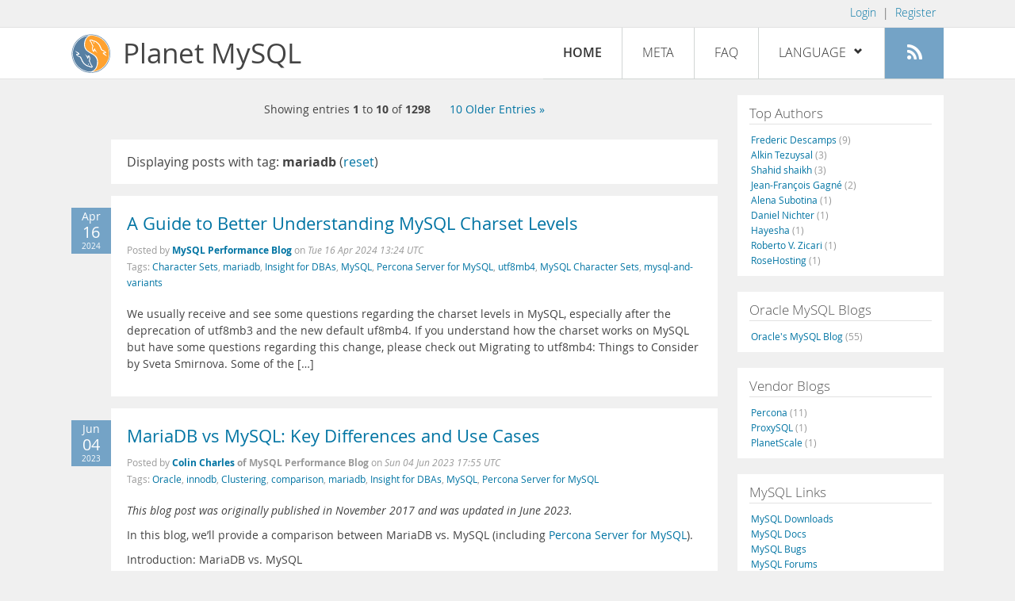

--- FILE ---
content_type: text/html; charset=UTF-8
request_url: https://planet.mysql.com/?tag_search=5849
body_size: 9960
content:
<!DOCTYPE html>
<html lang="en" class="svg no-js">
<head>
    <meta charset="utf-8" />
    <!--[if IE ]>
    <meta http-equiv="X-UA-Compatible" content="IE=Edge,chrome=1" />
    <![endif]-->
    <meta name="viewport" content="width=device-width, initial-scale=1.0">

    <title>Planet MySQL</title>
    <link rel="stylesheet" media="all" href="https://labs.mysql.com/common/css/main-20200529.min.css" />
    <link rel="stylesheet" media="all" href="/css/page-20200529.min.css" />
    <link rel="stylesheet" media="print" href="https://labs.mysql.com/common/css/print-20200529.min.css" />
	<link rel="alternate" type="application/rss+xml" title="RSS 2.0" href="/rss20.xml" />
    <link rel="shortcut icon" href="/favicon.ico" />

    <script async="async" type="text/javascript" src='https://consent.truste.com/notice?domain=oracle.com&c=teconsent&js=bb&noticeType=bb&text=true&cdn=1&pcookie&gtm=1' crossorigin></script>
    <script src="https://www.oracle.com/assets/truste-oraclelib.js"></script>
    <script>(function(H){ H.className=H.className.replace(/\bno-js\b/,'js') })(document.documentElement)</script>
    <script src="/js/site-20190322.min.js"></script>

    <meta http-equiv="refresh" content="3600" />
    <meta name="google-site-verification" content="hJyLdGNlZRAGDaJga_XXJtcpRalHh7D4yX_8L3tZfCY" />

    <!--[if lt IE 9]>
        <script src="https://labs.mysql.com/common/js/polyfills/html5shiv-printshiv-3.7.2.min.js"></script>
        <script src="https://labs.mysql.com/common/js/polyfills/respond-1.4.2.min.js"></script>
    <![endif]-->

                              <script>!function(e){var n="https://s.go-mpulse.net/boomerang/";if("False"=="True")e.BOOMR_config=e.BOOMR_config||{},e.BOOMR_config.PageParams=e.BOOMR_config.PageParams||{},e.BOOMR_config.PageParams.pci=!0,n="https://s2.go-mpulse.net/boomerang/";if(window.BOOMR_API_key="E6BB6-B37B4-898B7-F97BA-BBCDB",function(){function e(){if(!o){var e=document.createElement("script");e.id="boomr-scr-as",e.src=window.BOOMR.url,e.async=!0,i.parentNode.appendChild(e),o=!0}}function t(e){o=!0;var n,t,a,r,d=document,O=window;if(window.BOOMR.snippetMethod=e?"if":"i",t=function(e,n){var t=d.createElement("script");t.id=n||"boomr-if-as",t.src=window.BOOMR.url,BOOMR_lstart=(new Date).getTime(),e=e||d.body,e.appendChild(t)},!window.addEventListener&&window.attachEvent&&navigator.userAgent.match(/MSIE [67]\./))return window.BOOMR.snippetMethod="s",void t(i.parentNode,"boomr-async");a=document.createElement("IFRAME"),a.src="about:blank",a.title="",a.role="presentation",a.loading="eager",r=(a.frameElement||a).style,r.width=0,r.height=0,r.border=0,r.display="none",i.parentNode.appendChild(a);try{O=a.contentWindow,d=O.document.open()}catch(_){n=document.domain,a.src="javascript:var d=document.open();d.domain='"+n+"';void(0);",O=a.contentWindow,d=O.document.open()}if(n)d._boomrl=function(){this.domain=n,t()},d.write("<bo"+"dy onload='document._boomrl();'>");else if(O._boomrl=function(){t()},O.addEventListener)O.addEventListener("load",O._boomrl,!1);else if(O.attachEvent)O.attachEvent("onload",O._boomrl);d.close()}function a(e){window.BOOMR_onload=e&&e.timeStamp||(new Date).getTime()}if(!window.BOOMR||!window.BOOMR.version&&!window.BOOMR.snippetExecuted){window.BOOMR=window.BOOMR||{},window.BOOMR.snippetStart=(new Date).getTime(),window.BOOMR.snippetExecuted=!0,window.BOOMR.snippetVersion=12,window.BOOMR.url=n+"E6BB6-B37B4-898B7-F97BA-BBCDB";var i=document.currentScript||document.getElementsByTagName("script")[0],o=!1,r=document.createElement("link");if(r.relList&&"function"==typeof r.relList.supports&&r.relList.supports("preload")&&"as"in r)window.BOOMR.snippetMethod="p",r.href=window.BOOMR.url,r.rel="preload",r.as="script",r.addEventListener("load",e),r.addEventListener("error",function(){t(!0)}),setTimeout(function(){if(!o)t(!0)},3e3),BOOMR_lstart=(new Date).getTime(),i.parentNode.appendChild(r);else t(!1);if(window.addEventListener)window.addEventListener("load",a,!1);else if(window.attachEvent)window.attachEvent("onload",a)}}(),"".length>0)if(e&&"performance"in e&&e.performance&&"function"==typeof e.performance.setResourceTimingBufferSize)e.performance.setResourceTimingBufferSize();!function(){if(BOOMR=e.BOOMR||{},BOOMR.plugins=BOOMR.plugins||{},!BOOMR.plugins.AK){var n=""=="true"?1:0,t="",a="clnwucaxhvvoq2lrz2ia-f-69a741fd0-clientnsv4-s.akamaihd.net",i="false"=="true"?2:1,o={"ak.v":"39","ak.cp":"1334304","ak.ai":parseInt("802521",10),"ak.ol":"0","ak.cr":10,"ak.ipv":4,"ak.proto":"h2","ak.rid":"1e4f10d6","ak.r":45721,"ak.a2":n,"ak.m":"dscx","ak.n":"essl","ak.bpcip":"18.219.106.0","ak.cport":53858,"ak.gh":"23.33.25.20","ak.quicv":"","ak.tlsv":"tls1.3","ak.0rtt":"","ak.0rtt.ed":"","ak.csrc":"-","ak.acc":"","ak.t":"1769066128","ak.ak":"hOBiQwZUYzCg5VSAfCLimQ==UR8TvOTGi6P3QxQ73W6O6W41yMQD53O5aghMtJ+24LfAyL29kQooZD+O7XxAEiRBcp6oLrRon6jKzvtqho6tlBFDDwfOWN3km4MFopaPlMzWNE/UakWEPNmwqw6pTVF1KPwofI5QSCx1GMd4PGypoxvD2FNEqG4i5wIHEnw/P8UrJWRgiSkLnNUvBUQV5rlNmovBOHlLCVXvvo2kTo8K8RHUxyBPSYlijsURUv9qo4luGxj1l5l7eaKCJknf8iqaGCLm/Okngzxf7Xvz6fmfce+OxlvWyubfj7QbQ2omUSs31MqgPfO+AeififLAJxkr4bUGBoJLlxtB/QlzsPPlvW2wvSsSGh+iPKc+QmBGsviZLAvClxz19132YrXGeZhWf7aH3ckpHBdp7lTwNzyUe8y5tVZ/gwmmdgSyychCJts=","ak.pv":"16","ak.dpoabenc":"","ak.tf":i};if(""!==t)o["ak.ruds"]=t;var r={i:!1,av:function(n){var t="http.initiator";if(n&&(!n[t]||"spa_hard"===n[t]))o["ak.feo"]=void 0!==e.aFeoApplied?1:0,BOOMR.addVar(o)},rv:function(){var e=["ak.bpcip","ak.cport","ak.cr","ak.csrc","ak.gh","ak.ipv","ak.m","ak.n","ak.ol","ak.proto","ak.quicv","ak.tlsv","ak.0rtt","ak.0rtt.ed","ak.r","ak.acc","ak.t","ak.tf"];BOOMR.removeVar(e)}};BOOMR.plugins.AK={akVars:o,akDNSPreFetchDomain:a,init:function(){if(!r.i){var e=BOOMR.subscribe;e("before_beacon",r.av,null,null),e("onbeacon",r.rv,null,null),r.i=!0}return this},is_complete:function(){return!0}}}}()}(window);</script></head>

<body>
<style>

</style>
    <header>
        <nav id="l1">
            <div class="wrap">
                <ul class="login-opts right">
                    <li>
                                             <a href="https://dev.mysql.com/auth/login/?dest=https%3A%2F%2Fplanet.mysql.com%2F%3Ftag_search%3D5849">Login</a> &nbsp;|&nbsp;
                         <a href="https://dev.mysql.com/auth/register/">Register</a>
                                        </li>
                </ul>
            </div>
        </nav>
        <nav id="l2">
            <div class="wrap">
                <div class="planet-logo">
                    <img src="/images/planet-logo.svg" alt="Planet MySQL" width="50" height="50" />
                </div>
                <div class="planet-logo-png">
                    <img src="/images/planet-logo.png" alt="Planet MySQL" width="50" height="50" />
                </div>
                <div class="planet-text">
                    Planet MySQL
                </div>
                <ul class="menu">
                    <li><div id="close-menu"><a href="">Close <span class="icon-x-circle"></span></a></div>
                    <a class="current-menu-item" href="/">Home</a></li><li>
                    <a href="/?cid=2">Meta</a></li><li>
                    <a href="/faq/">FAQ</a></li><li class="lang-menu-item">
                    <a href="/" id="lang-menu-link">Language
                    <span class="icon-chevron-down"></span>
                    <span class="icon-chevron-up"></span></a><ul class="lang-options">
                                        <li><a href="/">English
                    <span class="icon-check"></span>                    </a></li>
                                        <li><a href="/de/">Deutsch
                                        </a></li>
                                        <li><a href="/es/">Español
                                        </a></li>
                                        <li><a href="/fr/">Français
                                        </a></li>
                                        <li><a href="/it/">Italiano
                                        </a></li>
                                        <li><a href="/ja/">日本語
                                        </a></li>
                                        <li><a href="/ru/">Русский
                                        </a></li>
                                        <li><a href="/pt/">Português
                                        </a></li>
                                        <li><a href="/zh/">中文
                                        </a></li>
                                        </ul></li><li>
                    <a class="rss-icon" href="/rss20.xml" title="Aggregate feed"><span class="icon-rss"></span><span class="rss-label">Aggregate feed</span></a></li>
                </ul>
                <div class="open-menu-wrapper">
                    <a id="open-menu" href=""><span class="icon-three-bars"></span></a>
                </div>
            </div>
        </nav>
    </header>
    <article>
        <div class="wrap">
        
<div id="entries">
            
<div class="pager">
    <span class="pager-numbers">
                    Showing entries <strong>1</strong> to <strong>10</strong> of <strong>1298</strong>
                </span>
    <span class="pager-break"><br /></span>
                <span class="pager-next">
        <a href="?offset=10&tag_search=5849"> 10 Older Entries &raquo;</a>
    </span>
    </div>
                    <section>
                Displaying posts with tag: <b>mariadb</b> (<a href="/">reset</a>)
            </section>
                
    <section>
        <div class="blue-entry-date">
            Apr
            <div class="blue-entry-date-day">16</div>
            <div class="blue-entry-date-year">2024</div>
        </div>
        <div class="entry-title">
            <a href="https://www.percona.com/blog/a-guide-to-better-understanding-mysql-charset-levels/">A Guide to Better Understanding MySQL Charset Levels</a>
        </div>

        <div class="entry-byline">
            Posted by <strong><a href="https://www.percona.com/blog/category/mysql/">MySQL Performance Blog</a>
            </strong>
            on <em><span class="entry-date">Tue 16 Apr 2024 13:24 UTC</span></em>
            <br/>
                        Tags:
            <div style="display: inline">
                                    <a href="/?tag_search=4246">Character Sets</a>,                                     <a href="/?tag_search=5849">mariadb</a>,                                     <a href="/?tag_search=10212">Insight for DBAs</a>,                                     <a href="/?tag_search=10683">MySQL</a>,                                     <a href="/?tag_search=13918">Percona Server for MySQL</a>,                                     <a href="/?tag_search=17385">utf8mb4</a>,                                     <a href="/?tag_search=19825">MySQL Character Sets</a>,                                     <a href="/?tag_search=23045">mysql-and-variants</a>                            </div>
                    </div>

        <div class="entry-content">
                                            <p>
  We usually receive and see some questions regarding the charset
  levels in MySQL, especially after the deprecation of utf8mb3 and
  the new default uf8mb4. If you understand how the charset works
  on MySQL but have some questions regarding this change, please
  check out Migrating to utf8mb4: Things to Consider by Sveta
  Smirnova. Some of the […]
</p>
                    </div>
    </section>
    <section>
        <div class="blue-entry-date">
            Jun
            <div class="blue-entry-date-day">04</div>
            <div class="blue-entry-date-year">2023</div>
        </div>
        <div class="entry-title">
            <a href="https://www.percona.com/blog/mysql-vs-mariadb-reality-check/">MariaDB vs MySQL: Key Differences and Use Cases</a>
        </div>

        <div class="entry-byline">
            Posted by <strong><a href="https://www.percona.com/blog/category/mysql/">Colin Charles</a>
                            of MySQL Performance Blog
            </strong>
            on <em><span class="entry-date">Sun 04 Jun 2023 17:55 UTC</span></em>
            <br/>
                        Tags:
            <div style="display: inline">
                                    <a href="/?tag_search=180">Oracle</a>,                                     <a href="/?tag_search=421">innodb</a>,                                     <a href="/?tag_search=1624">Clustering</a>,                                     <a href="/?tag_search=2121">comparison</a>,                                     <a href="/?tag_search=5849">mariadb</a>,                                     <a href="/?tag_search=10212">Insight for DBAs</a>,                                     <a href="/?tag_search=10683">MySQL</a>,                                     <a href="/?tag_search=13918">Percona Server for MySQL</a>                            </div>
                    </div>

        <div class="entry-content">
                                            <p>
  <em>This blog post was originally published in November 2017 and
  was updated in June 2023.</em>
</p>
<p>
  In this blog, we’ll provide a comparison between MariaDB vs.
  MySQL (including <a href=
  "https://percona.com/software/mysql-database/percona-server" rel=
  "nofollow">Percona Server for MySQL</a>).
</p>
<p>
  Introduction: MariaDB vs. MySQL
</p>
<p>
  The goal of this blog post is to evaluate, at a higher level,
  MariaDB vs. MySQL vs. <a href=
  "https://percona.com/software/mysql-database/percona-server" rel=
  "nofollow">Percona Server for MySQL</a> side-by-side to better
  inform the decision making process. It is largely an unofficial
  response to published comments from the MariaDB Corporation.
</p>
<p>
  It is worth noting that Percona Server for MySQL is a drop-in
  compatible branch of MySQL, where Percona contributes as much as
  possible upstream. MariaDB Server, on the other hand, is a fork
  of MySQL 5.5. They cherry-picked MySQL features and don’t &hellip;</p><a href="https://www.percona.com/blog/mysql-vs-mariadb-reality-check/">[Read more]</a>
                    </div>
    </section>
    <section>
        <div class="blue-entry-date">
            Dec
            <div class="blue-entry-date-day">18</div>
            <div class="blue-entry-date-year">2019</div>
        </div>
        <div class="entry-title">
            <a href="https://www.continuent.com/blog/paving-the-way-for-continuous-mysql-operations/">Paving the Way for Continuous MySQL Operations</a>
        </div>

        <div class="entry-byline">
            Posted by <strong><a href="https://www.continuent.com/">Continuent</a>
            </strong>
            on <em><span class="entry-date">Wed 18 Dec 2019 11:57 UTC</span></em>
            <br/>
                        Tags:
            <div style="display: inline">
                                    <a href="/?tag_search=2606">continuent</a>,                                     <a href="/?tag_search=4245">aws</a>,                                     <a href="/?tag_search=5849">mariadb</a>,                                     <a href="/?tag_search=8768">News &amp; Events</a>,                                     <a href="/?tag_search=10683">MySQL</a>,                                     <a href="/?tag_search=14321">tungsten-replicator</a>,                                     <a href="/?tag_search=21988">Tungsten Clustering</a>,                                     <a href="/?tag_search=22825">highlights</a>                            </div>
                    </div>

        <div class="entry-content">
                                            <p>
  Our team has continued to pave the way for Continuous MySQL
  Operations this year with our Continuent Tungsten products:
  Tungsten Clustering and Tungsten Replicator.
</p>
<p>
  And we’d like to take this opportunity to thank you all – our
  customers, partners, followers and colleagues – for your support
  in 2019, and celebrate some of our successes with you…
</p>
<p>
  2019 Continuent Momentum Highlights
</p>
<ul>
  <li>Launched three new Tungsten Clustering & Tungsten Replicator
  releases
  </li>
  <li>Introduced the new Tungsten Replicator (AMI) on the Amazon
  Marketplace
  </li>
  <li>Were named a 2020 Top Trending Product by Database Trends &
  Applications Magazine
  </li>
</ul>
<p>
  <a href=
  "https://www.continuent.com/wp-content/uploads/2019/12/infographic-scaled.jpg"
  rel="nofollow"></a>
</p>
<p>
  2019 Continuent Customer Highlights
</p>
<ul>
  <li>100%: Customer Satisfaction during the most recent customer
  survey
  </li>
  <li>97.5%: our customer &hellip;</li></ul><a href="https://www.continuent.com/blog/paving-the-way-for-continuous-mysql-operations/">[Read more]</a>
                    </div>
    </section>
    <section>
        <div class="blue-entry-date">
            Dec
            <div class="blue-entry-date-day">09</div>
            <div class="blue-entry-date-year">2019</div>
        </div>
        <div class="entry-title">
            <a href="https://www.continuent.com/blog/tungsten-clustering-makes-the-2020-dbta-top-trending-products-list/">Tungsten Clustering Makes The 2020 DBTA Top Trending Products List</a>
        </div>

        <div class="entry-byline">
            Posted by <strong><a href="https://www.continuent.com/">Continuent</a>
            </strong>
            on <em><span class="entry-date">Mon 09 Dec 2019 13:29 UTC</span></em>
            <br/>
                        Tags:
            <div style="display: inline">
                                    <a href="/?tag_search=187">News</a>,                                     <a href="/?tag_search=675">scaling</a>,                                     <a href="/?tag_search=1220">High Availability</a>,                                     <a href="/?tag_search=5294">Disaster Recovery</a>,                                     <a href="/?tag_search=5849">mariadb</a>,                                     <a href="/?tag_search=10683">MySQL</a>,                                     <a href="/?tag_search=11099">Continuent Tungsten</a>,                                     <a href="/?tag_search=20759">DBTA</a>,                                     <a href="/?tag_search=21988">Tungsten Clustering</a>,                                     <a href="/?tag_search=22003">Mastering Tungsten Clustering</a>                            </div>
                    </div>

        <div class="entry-content">
                                            <p>
  We’re delighted to be able to share that <a href=
  "https://www.continuent.com/solutions/" rel="nofollow">Tungsten
  Clustering</a> – our flagship product – is named in the <a href=
  "http://www.dbta.com/Editorial/Trends-and-Applications/Trend-Setting-Products-in-Data-and-Information-Management-for-2020-135365.aspx"
  rel="nofollow">DBTA 2020 List of Trend Setting Products</a>!
</p>
<p>
  Congratulations to all the products and their teams that were
  named in the 2020 list.
</p>
<p>
  We have been at the forefront of the market need since 2004 with
  our solutions for platform agnostic, highly available, globally
  scaling, clustered MySQL databases that are driving businesses to
  the cloud (whether hybrid or not) today; and our software
  solutions are the expression of that.
</p>
<p>
  <a href="https://www.continuent.com/solutions/" rel=
  "nofollow">Tungsten Clustering</a> allows enterprises running
  business-critical MySQL database applications to cost-effectively &hellip;</p><a href="https://www.continuent.com/blog/tungsten-clustering-makes-the-2020-dbta-top-trending-products-list/">[Read more]</a>
                    </div>
    </section>
    <section>
        <div class="blue-entry-date">
            Nov
            <div class="blue-entry-date-day">11</div>
            <div class="blue-entry-date-year">2019</div>
        </div>
        <div class="entry-title">
            <a href="https://www.continuent.com/blog/new-continuent-tungsten-replicator-ami-the-advanced-replication-engine-for-mysql-mariadb-percona-server-aws-aurora/">New Continuent Tungsten Replicator (AMI): The Advanced Replication Engine For MySQL, MariaDB, Percona Server &amp; AWS Aurora</a>
        </div>

        <div class="entry-byline">
            Posted by <strong><a href="https://www.continuent.com/">Continuent</a>
            </strong>
            on <em><span class="entry-date">Mon 11 Nov 2019 09:40 UTC</span></em>
            <br/>
                        Tags:
            <div style="display: inline">
                                    <a href="/?tag_search=187">News</a>,                                     <a href="/?tag_search=198">Replication</a>,                                     <a href="/?tag_search=5849">mariadb</a>,                                     <a href="/?tag_search=7551">Amazon RDS</a>,                                     <a href="/?tag_search=10683">MySQL</a>,                                     <a href="/?tag_search=11099">Continuent Tungsten</a>,                                     <a href="/?tag_search=12144">Tungsten replicator</a>,                                     <a href="/?tag_search=14321">tungsten-replicator</a>,                                     <a href="/?tag_search=18175">Amazon Aurora</a>,                                     <a href="/?tag_search=21744">Mastering Tungsten Replicator</a>                            </div>
                    </div>

        <div class="entry-content">
                                            <p>
  <strong>Discover the new Continuent Tungsten Replicator (AMI) –
  the most advanced & flexible replication engine for MySQL,
  MariaDB & Percona Server, including Amazon RDS MySQL and Amazon
  Aurora</strong>
</p>
<p>
  We’re excited to announce the availability on the Amazon
  Marketplace of a new version of the Tungsten Replicator (AMI).
</p>
<p>
  <a href=
  "https://aws.amazon.com/marketplace/seller-profile?id=31f1a497-1a23-44c3-a9c3-72a11fdb4752&amp;useStub=false&amp;page=1"
  rel="nofollow">Tungsten Replicator (AMI)</a> is a replication
  engine that provides high-performance and improved replication
  functionality over the native MySQL replication solution and
  provides the ability to apply real-time MySQL data feeds into a
  range of analytics and big data databases.
</p>
<p>
  <a href=
  "https://aws.amazon.com/marketplace/seller-profile?id=31f1a497-1a23-44c3-a9c3-72a11fdb4752&amp;useStub=false&amp;page=1"
  rel="nofollow">Tungsten Replicator (AMI)</a> builds upon &hellip;</p><a href="https://www.continuent.com/blog/new-continuent-tungsten-replicator-ami-the-advanced-replication-engine-for-mysql-mariadb-percona-server-aws-aurora/">[Read more]</a>
                    </div>
    </section>
    <section>
        <div class="blue-entry-date">
            Nov
            <div class="blue-entry-date-day">01</div>
            <div class="blue-entry-date-year">2019</div>
        </div>
        <div class="entry-title">
            <a href="https://www.percona.com/blog/2019/11/01/use-mysql-without-a-password/">Use MySQL Without a Password (and Still be Secure)</a>
        </div>

        <div class="entry-byline">
            Posted by <strong><a href="https://www.percona.com/blog/category/mysql/">MySQL Performance Blog</a>
            </strong>
            on <em><span class="entry-date">Fri 01 Nov 2019 13:28 UTC</span></em>
            <br/>
                        Tags:
            <div style="display: inline">
                                    <a href="/?tag_search=420">Security</a>,                                     <a href="/?tag_search=5849">mariadb</a>,                                     <a href="/?tag_search=10212">Insight for DBAs</a>,                                     <a href="/?tag_search=10683">MySQL</a>,                                     <a href="/?tag_search=13918">Percona Server for MySQL</a>                            </div>
                    </div>

        <div class="entry-content">
                                            <p>
  Some say that the best password is the one you don’t have to
  remember. That’s possible with MySQL, thanks to the <a href=
  "https://dev.mysql.com/doc/refman/8.0/en/socket-pluggable-authentication.html"
  rel="nofollow">auth_socket</a> plugin and its MariaDB version
  <a href=
  "https://mariadb.com/kb/en/library/authentication-plugin-unix-socket/"
  rel="nofollow">unix_socket</a>.
</p>
<p>
  Neither of these plugins is new, and some words have been written
  about the auth_socket on this blog before, for example: <a href=
  "https://www.percona.com/blog/2016/03/16/change-user-password-in-mysql-5-7-with-plugin-auth_socket/"
  rel="nofollow">how to change passwords in MySQL 5.7 when using
  plugin: auth_socket</a>. But while reviewing what’s new with
  MariaDB 10.4, I saw that the unix_socket now comes installed by
  default and is one of the authentication methods (<em>one</em> of
  them because in MariaDB 10.4 a single user can have more than one
  authentication plugin, &hellip;</p><a href="https://www.percona.com/blog/2019/11/01/use-mysql-without-a-password/">[Read more]</a>
                    </div>
    </section>
    <section>
        <div class="blue-entry-date">
            Oct
            <div class="blue-entry-date-day">30</div>
            <div class="blue-entry-date-year">2019</div>
        </div>
        <div class="entry-title">
            <a href="https://mydbops.wordpress.com/2019/10/30/5th-mydbops-database-meetup-saturday-2nd-of-nov-2019/">5th Mydbops Database Meetup (Saturday, 2nd of Nov. 2019)</a>
        </div>

        <div class="entry-byline">
            Posted by <strong><a href="https://mydbops.wordpress.com/">MyDBOPS</a>
            </strong>
            on <em><span class="entry-date">Wed 30 Oct 2019 10:42 UTC</span></em>
            <br/>
                        Tags:
            <div style="display: inline">
                                    <a href="/?tag_search=348">Meetup</a>,                                     <a href="/?tag_search=429">event</a>,                                     <a href="/?tag_search=5849">mariadb</a>,                                     <a href="/?tag_search=6828">mongodb</a>,                                     <a href="/?tag_search=10683">MySQL</a>                            </div>
                    </div>

        <div class="entry-content">
                                            <p>
  We are fueled and energized by the inquisitiveness and eagerness
  of Database Administrators as a community, reminding us of
  conducting the next edition of Mydbops Database Meetup. The
  regular attendees are now looking forward to this quarterly
  meetup organized by <a href="http://mydbops.com/" rel=
  "nofollow">Mydbops</a>, for the benefit of its participants, with
  the latest hands-on knowledge being shared by the practitioners
  themselves.
</p>
<p>
  This time we are back in to Diamond District as the venue for
  this edition of <a href="https://bit.ly/2q1tcNO" rel=
  "nofollow">5th Mydbops Database Meetup</a>, even though, the
  place of the meeting will be in a different Tower within the same
  campus at <strong>Gojek Tech, Diamond District, 4th Floor, Tower
  ‘B’, HAL Road, Bangalore – 560 008</strong>.
</p>
<p>
  Mydbops Database Meetup
</p>
<p>
  Bangalore, IN<br />
  175 <em>Members</em>
</p>
<p>
  Let us meet together at Mydbops Database Conference. This &hellip;</p><a href="https://mydbops.wordpress.com/2019/10/30/5th-mydbops-database-meetup-saturday-2nd-of-nov-2019/">[Read more]</a>
                    </div>
    </section>
    <section>
        <div class="blue-entry-date">
            Oct
            <div class="blue-entry-date-day">09</div>
            <div class="blue-entry-date-year">2019</div>
        </div>
        <div class="entry-title">
            <a href="https://www.mysqlandfriends.eu/post/mysql-mariadb-friends-devroom-cfp-is-now-open/">MySQL, MariaDB &amp; Friends DevRoom CfP is now open !</a>
        </div>

        <div class="entry-byline">
            Posted by <strong><a href="http://www.mysqlandfriends.eu">Frederic Descamps</a>
            </strong>
            on <em><span class="entry-date">Wed 09 Oct 2019 20:22 UTC</span></em>
            <br/>
                        Tags:
            <div style="display: inline">
                                    <a href="/?tag_search=1861">Percona</a>,                                     <a href="/?tag_search=2117">FOSDEM</a>,                                     <a href="/?tag_search=5849">mariadb</a>,                                     <a href="/?tag_search=10683">MySQL</a>,                                     <a href="/?tag_search=21654">Devroom</a>                            </div>
                    </div>

        <div class="entry-content">
                                            <p>
  Good news ! Once again, the MySQL, MariaDB & Friends Devroom has
  been accepted for FOSDEM’20‘s edition !!
</p>
<p>
  This event is a real success story for the MySQL ecosystem; the
  content, the speakers and the attendees are growing every year.
</p>
<p>
  FOSDEM 2020’s edition will take place 1st & 2nd February in
  Brussels and our <a href=
  "https://fosdem.org/2020/schedule/track/mysql_mariadb_and_friends/"
  rel="nofollow">MySQL, MariaDB & Friends devroom</a> will run on
  Saturday 1st (may change). FOSDEM & MySQL/MariaDB is a love story
  started 20 years ago !
</p>
<p>
  The committee selecting the content for our devroom is not yet
  created and if you want to be part of this experience, just send
  me an email (candidate at mysqlmariadbandfriends dot eu) before
  Oct 26th.
</p>
<p>
  If you want to join the Committee you have to align with the
  following conditions:
</p>
<ul>
  <li>planning to be present at FOSDEM
  </li>
  <li>having a link with MySQL & &hellip;</li></ul><a href="https://www.mysqlandfriends.eu/post/mysql-mariadb-friends-devroom-cfp-is-now-open/">[Read more]</a>
                    </div>
    </section>
    <section>
        <div class="blue-entry-date">
            Oct
            <div class="blue-entry-date-day">09</div>
            <div class="blue-entry-date-year">2019</div>
        </div>
        <div class="entry-title">
            <a href="https://mydbops.wordpress.com/2019/10/09/open-source-indiaosi-2019-mydbops/">Open Source India(OSI) 2019 &amp; Mydbops</a>
        </div>

        <div class="entry-byline">
            Posted by <strong><a href="https://mydbops.wordpress.com/">MyDBOPS</a>
            </strong>
            on <em><span class="entry-date">Wed 09 Oct 2019 12:01 UTC</span></em>
            <br/>
                        Tags:
            <div style="display: inline">
                                    <a href="/?tag_search=188">Open Source</a>,                                     <a href="/?tag_search=429">event</a>,                                     <a href="/?tag_search=5849">mariadb</a>,                                     <a href="/?tag_search=6828">mongodb</a>,                                     <a href="/?tag_search=10683">MySQL</a>,                                     <a href="/?tag_search=22546">#cassandra</a>,                                     <a href="/?tag_search=22555">#mydbops</a>,                                     <a href="/?tag_search=22656">#communitydevelopment</a>,                                     <a href="/?tag_search=22660">#mdlc</a>                            </div>
                    </div>

        <div class="entry-content">
                                            <p>
  Since three years of our entity’s progression, <a href=
  "https://www.linkedin.com/company/mydbops" rel="nofollow">Mydbops
  IT Solutions</a>, Bangalore, have been an active participant of
  <a href="https://www.opensourceindia.in/" rel="nofollow">Open
  Source India (OSI)</a> conference, conducted by Open Source For
  You Magazine which is part of EFY Group, New Delhi.
</p>
<p>
  This annual event is an attempt by the team at Open Source For
  You magazine in partnership with India’s Open Source community
  and industry—to bring various stake-holders under one roof. The
  mission of&nbsp;OSI&nbsp;is simple—to accelerate development and
  deployment of Open Source in India, and beyond.
</p>
<p>
  This year our floor presence has been shifted to the
  <strong>Entry Bay</strong> itself, contrasting from our previous
  presence at the sides of an Auditorium. This position is
  alongside the IT bigwig like, Microsoft. This development, show
  cases strides made in the past &hellip;</p><a href="https://mydbops.wordpress.com/2019/10/09/open-source-indiaosi-2019-mydbops/">[Read more]</a>
                    </div>
    </section>
    <section>
        <div class="blue-entry-date">
            Sep
            <div class="blue-entry-date-day">23</div>
            <div class="blue-entry-date-year">2019</div>
        </div>
        <div class="entry-title">
            <a href="https://www.continuent.com/blog/read-the-white-paper-tungsten-clustering-for-mysql-mariadb-percona-server-databases/">Read the White Paper: Tungsten Clustering for MySQL, MariaDB &amp; Percona Server Databases</a>
        </div>

        <div class="entry-byline">
            Posted by <strong><a href="https://www.continuent.com/">Continuent</a>
            </strong>
            on <em><span class="entry-date">Mon 23 Sep 2019 17:58 UTC</span></em>
            <br/>
                        Tags:
            <div style="display: inline">
                                    <a href="/?tag_search=1220">High Availability</a>,                                     <a href="/?tag_search=5294">Disaster Recovery</a>,                                     <a href="/?tag_search=5813">White Paper</a>,                                     <a href="/?tag_search=5849">mariadb</a>,                                     <a href="/?tag_search=9118">percona server</a>,                                     <a href="/?tag_search=10683">MySQL</a>,                                     <a href="/?tag_search=21988">Tungsten Clustering</a>,                                     <a href="/?tag_search=22003">Mastering Tungsten Clustering</a>                            </div>
                    </div>

        <div class="entry-content">
                                            <p>
  We’re happy to announce that our white paper ‘<a href=
  "https://www.continuent.com/wp-content/uploads/2019/05/Tungsten_clustering_DIGITAL-20190528.pdf"
  rel="nofollow">Tungsten Clustering – Benefits &
  Configurations</a>’ for MySQL, MariaDB and Percona Server is
  available to read on our website.
</p>
<p>
  Tungsten Clustering is a one-of-a-kind software solution that
  provides clustering, disaster recovery and high availability for
  MySQL, MariaDB & Percona Server databases.
</p>
<p>
  It allows enterprises running business-critical database
  applications to cost-effectively achieve continuous operations on
  a global scale with:
</p>
<ul>
  <li>Commercial-grade high availability (HA)
  </li>
  <li>Geographically redundant disaster recovery (DR)
  </li>
  <li>Global operations with geographically distributed
  multi-master
  </li>
</ul>
<p>
   &hellip;</p><a href="https://www.continuent.com/blog/read-the-white-paper-tungsten-clustering-for-mysql-mariadb-percona-server-databases/">[Read more]</a>
                    </div>
    </section>
        
<div class="pager">
    <span class="pager-numbers">
                    Showing entries <strong>1</strong> to <strong>10</strong> of <strong>1298</strong>
                </span>
    <span class="pager-break"><br /></span>
                <span class="pager-next">
        <a href="?offset=10&tag_search=5849"> 10 Older Entries &raquo;</a>
    </span>
    </div>
    </div>


 <div id="rside">
    <div id="g1">
                <div class="sidebar-group">
            <h2>Top Authors</h2>
                                                <a href="http://lefred.be">Frederic Descamps <span class="author-total">(9)</span></a>
                                <br />                                                <a href="https://askdba.net/category/mysql/">Alkin Tezuysal <span class="author-total">(3)</span></a>
                                <br />                                                <a href="https://codeforgeek.com/">Shahid shaikh <span class="author-total">(3)</span></a>
                                <br />                                                <a href="http://jfg-mysql.blogspot.com/">Jean-François Gagné <span class="author-total">(2)</span></a>
                                <br />                                                <a href="http://blog.devart.com/">Alena Subotina <span class="author-total">(1)</span></a>
                                <br />                                                <a href="https://hackmysql.com/tags/mysql/">Daniel Nichter <span class="author-total">(1)</span></a>
                                <br />                                                <a href="http://thoughtsandideas.wordpress.com">Hayesha <span class="author-total">(1)</span></a>
                                <br />                                                <a href="http://www.odbms.org/blog">Roberto V. Zicari <span class="author-total">(1)</span></a>
                                <br />                                                <a href="https://www.rosehosting.com/blog">RoseHosting <span class="author-total">(1)</span></a>
                                                    </div>
            </div>
    <div id="g2">
                <div class="sidebar-group">
            <h2>Oracle MySQL Blogs</h2>
                                                <a href="https://blogs.oracle.com/mysql/">Oracle&#039;s MySQL Blog <span class="author-total">(55)</span></a>
                                                    </div>
        
                        <div class="sidebar-group">
            <h2>Vendor Blogs</h2>
                                                <a href="https://www.percona.com/blog/category/mysql/">Percona <span class="author-total">(11)</span></a>
                                <br />                                                <a href="https://proxysql.com/blog">ProxySQL <span class="author-total">(1)</span></a>
                                <br />                                                <a href="https://vitess.io/blog/">PlanetScale <span class="author-total">(1)</span></a>
                                                    </div>
            </div>
    <div id="g3">
        <div class="sidebar-group">
            <h2>MySQL Links</h2>
            <a href="https://dev.mysql.com/downloads/">MySQL Downloads</a><br />
            <a href="https://dev.mysql.com/doc/">MySQL Docs</a><br />
            <a href="https://bugs.mysql.com">MySQL Bugs</a><br />
            <a href="https://forums.mysql.com">MySQL Forums</a>
        </div>
    </div>
</div>

        </div>
    </article>
    <footer>
        <div class="wrap">
            Planet MySQL &copy; 1995, 2026, Oracle Corporation and/or its affiliates &nbsp;
            <a href="https://www.mysql.com/about/legal/">Legal Policies</a> |
            <a href="http://www.oracle.com/us/legal/privacy/index.htm">Your Privacy Rights</a> |
            <a href="http://www.oracle.com/us/legal/terms/index.html">Terms of Use</a> |
            <div id="teconsent"></div>
            <div id="disclaimer">
                Content reproduced on this site is the property of the respective copyright holders.
                It is not reviewed in advance by Oracle and does not necessarily represent the opinion
                of Oracle or any other party.
            </div>
        </div>
    </footer>

        <script>
    if ((oracle.truste.api.getGdprConsentDecision().consentDecision) &&
            (oracle.truste.api.getGdprConsentDecision().consentDecision.indexOf(0) != -1 ||
             oracle.truste.api.getGdprConsentDecision().consentDecision.indexOf(2) != -1) )
    {
        document.write('<script type="text/javascript" async src="//c.oracleinfinity.io/acs/account/wh3g12c3gg/js/mysql/odc.js?_ora.context=analytics:production"><\/script>');
    }
    </script>
</body>
</html>
